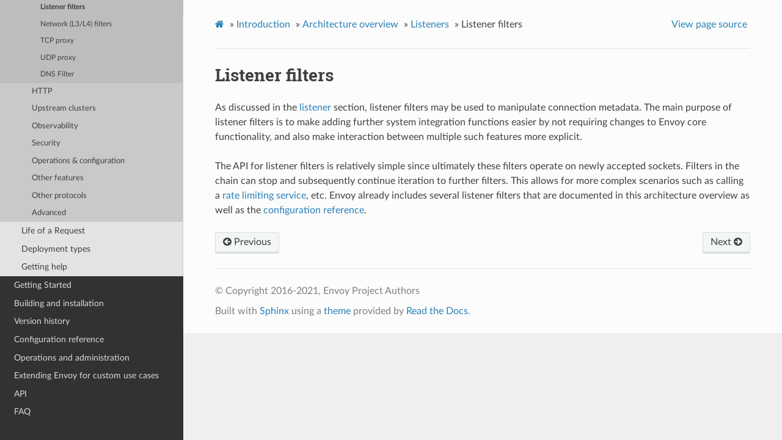

--- FILE ---
content_type: text/html; charset=UTF-8
request_url: https://www.envoyproxy.io/docs/envoy/v1.16.4/intro/arch_overview/listeners/listener_filters
body_size: 2385
content:


<!DOCTYPE html>
<html class="writer-html5" lang="en" >
<head>
  <meta charset="utf-8">
  
  <meta name="viewport" content="width=device-width, initial-scale=1.0">
  
  <title>Listener filters &mdash; envoy tag-v1.16.4 documentation</title>
  

  
  <link rel="stylesheet" href="../../../_static/css/envoy.css" type="text/css" />
  <link rel="stylesheet" href="../../../_static/pygments.css" type="text/css" />
  <link rel="stylesheet" href="../../../_static/sphinx_tabs/semantic-ui-2.4.1/segment.min.css" type="text/css" />
  <link rel="stylesheet" href="../../../_static/sphinx_tabs/semantic-ui-2.4.1/menu.min.css" type="text/css" />
  <link rel="stylesheet" href="../../../_static/sphinx_tabs/semantic-ui-2.4.1/tab.min.css" type="text/css" />
  <link rel="stylesheet" href="../../../_static/sphinx_tabs/tabs.css" type="text/css" />
  <link rel="stylesheet" href="../../../_static/copybutton.css" type="text/css" />

  
  
    <link rel="shortcut icon" href="../../../_static/favicon.ico"/>
  
  
  

  
  <!--[if lt IE 9]>
    <script src="../../../_static/js/html5shiv.min.js"></script>
  <![endif]-->
  
    
      <script type="text/javascript" id="documentation_options" data-url_root="../../../" src="../../../_static/documentation_options.js"></script>
        <script src="../../../_static/jquery.js"></script>
        <script src="../../../_static/underscore.js"></script>
        <script src="../../../_static/doctools.js"></script>
        <script src="../../../_static/language_data.js"></script>
        <script src="../../../_static/clipboard.min.js"></script>
        <script src="../../../_static/copybutton.js"></script>
        <script async="async" src="https://cdnjs.cloudflare.com/ajax/libs/mathjax/2.7.7/latest.js?config=TeX-AMS-MML_HTMLorMML"></script>
    
    <script type="text/javascript" src="../../../_static/js/theme.js"></script>

    
    <link rel="index" title="Index" href="../../../genindex.html" />
    <link rel="search" title="Search" href="../../../search.html" />
    <link rel="next" title="Network (L3/L4) filters" href="network_filters.html" />
    <link rel="prev" title="Listeners" href="listeners.html" /> 
</head>

<body class="wy-body-for-nav">

   
  <div class="wy-grid-for-nav">
    
    <nav data-toggle="wy-nav-shift" class="wy-nav-side">
      <div class="wy-side-scroll">
        <div class="wy-side-nav-search" >
          

          
            <a href='/docs/envoy/v1.16.4/'>
          

          
            
            <img src="../../../_static/envoy-logo.png" class="logo" alt="Logo"/>
          
          </a>

          
            
            
              <div class="version">
                tag-v1.16.4
              </div>
            
          

          
<div role="search">
  <form id="rtd-search-form" class="wy-form" action="../../../search.html" method="get">
    <input type="text" name="q" placeholder="Search docs" />
    <input type="hidden" name="check_keywords" value="yes" />
    <input type="hidden" name="area" value="default" />
  </form>
</div>

          
        </div>

        
        <div class="wy-menu wy-menu-vertical" data-spy="affix" role="navigation" aria-label="main navigation">
          
            
            
              
            
            
              <ul class="current">
<li class="toctree-l1"><a class='reference internal' href='/docs/envoy/v1.16.4/about_docs'>About the documentation</a></li>
<li class="toctree-l1 current"><a class='reference internal' href='/docs/envoy/v1.16.4/intro/intro'>Introduction</a><ul class="current">
<li class="toctree-l2"><a class='reference internal' href='/docs/envoy/v1.16.4/intro/what_is_envoy'>What is Envoy</a></li>
<li class="toctree-l2 current"><a class='reference internal' href='/docs/envoy/v1.16.4/intro/arch_overview/arch_overview'>Architecture overview</a><ul class="current">
<li class="toctree-l3"><a class='reference internal' href='/docs/envoy/v1.16.4/intro/arch_overview/intro/intro'>Introduction</a></li>
<li class="toctree-l3 current"><a class='reference internal' href='/docs/envoy/v1.16.4/intro/arch_overview/listeners/listeners_toc'>Listeners</a><ul class="current">
<li class="toctree-l4"><a class='reference internal' href='/docs/envoy/v1.16.4/intro/arch_overview/listeners/listeners'>Listeners</a></li>
<li class="toctree-l4 current"><a class="current reference internal" href="#">Listener filters</a></li>
<li class="toctree-l4"><a class='reference internal' href='/docs/envoy/v1.16.4/intro/arch_overview/listeners/network_filters'>Network (L3/L4) filters</a></li>
<li class="toctree-l4"><a class='reference internal' href='/docs/envoy/v1.16.4/intro/arch_overview/listeners/tcp_proxy'>TCP proxy</a></li>
<li class="toctree-l4"><a class='reference internal' href='/docs/envoy/v1.16.4/intro/arch_overview/listeners/udp_proxy'>UDP proxy</a></li>
<li class="toctree-l4"><a class='reference internal' href='/docs/envoy/v1.16.4/intro/arch_overview/listeners/dns_filter'>DNS Filter</a></li>
</ul>
</li>
<li class="toctree-l3"><a class='reference internal' href='/docs/envoy/v1.16.4/intro/arch_overview/http/http'>HTTP</a></li>
<li class="toctree-l3"><a class='reference internal' href='/docs/envoy/v1.16.4/intro/arch_overview/upstream/upstream'>Upstream clusters</a></li>
<li class="toctree-l3"><a class='reference internal' href='/docs/envoy/v1.16.4/intro/arch_overview/observability/observability'>Observability</a></li>
<li class="toctree-l3"><a class='reference internal' href='/docs/envoy/v1.16.4/intro/arch_overview/security/security'>Security</a></li>
<li class="toctree-l3"><a class='reference internal' href='/docs/envoy/v1.16.4/intro/arch_overview/operations/operations'>Operations &amp; configuration</a></li>
<li class="toctree-l3"><a class='reference internal' href='/docs/envoy/v1.16.4/intro/arch_overview/other_features/other_features'>Other features</a></li>
<li class="toctree-l3"><a class='reference internal' href='/docs/envoy/v1.16.4/intro/arch_overview/other_protocols/other_protocols'>Other protocols</a></li>
<li class="toctree-l3"><a class='reference internal' href='/docs/envoy/v1.16.4/intro/arch_overview/advanced/advanced'>Advanced</a></li>
</ul>
</li>
<li class="toctree-l2"><a class='reference internal' href='/docs/envoy/v1.16.4/intro/life_of_a_request'>Life of a Request</a></li>
<li class="toctree-l2"><a class='reference internal' href='/docs/envoy/v1.16.4/intro/deployment_types/deployment_types'>Deployment types</a></li>
<li class="toctree-l2"><a class='reference internal' href='/docs/envoy/v1.16.4/intro/getting_help'>Getting help</a></li>
</ul>
</li>
<li class="toctree-l1"><a class='reference internal' href='/docs/envoy/v1.16.4/start/start'>Getting Started</a></li>
<li class="toctree-l1"><a class='reference internal' href='/docs/envoy/v1.16.4/install/install'>Building and installation</a></li>
<li class="toctree-l1"><a class='reference internal' href='/docs/envoy/v1.16.4/version_history/version_history'>Version history</a></li>
<li class="toctree-l1"><a class='reference internal' href='/docs/envoy/v1.16.4/configuration/configuration'>Configuration reference</a></li>
<li class="toctree-l1"><a class='reference internal' href='/docs/envoy/v1.16.4/operations/operations'>Operations and administration</a></li>
<li class="toctree-l1"><a class='reference internal' href='/docs/envoy/v1.16.4/extending/extending'>Extending Envoy for custom use cases</a></li>
<li class="toctree-l1"><a class='reference internal' href='/docs/envoy/v1.16.4/api/api'>API</a></li>
<li class="toctree-l1"><a class='reference internal' href='/docs/envoy/v1.16.4/faq/overview'>FAQ</a></li>
</ul>

            
          
        </div>
        
      </div>
    </nav>

    <section data-toggle="wy-nav-shift" class="wy-nav-content-wrap">

      
      <nav class="wy-nav-top" aria-label="top navigation">
        
          <i data-toggle="wy-nav-top" class="fa fa-bars"></i>
          <a href='/docs/envoy/v1.16.4/'>envoy</a>
        
      </nav>


      <div class="wy-nav-content">
        
        <div class="rst-content">
        
          















<div role="navigation" aria-label="breadcrumbs navigation">

  <ul class="wy-breadcrumbs">
    
      <li><a class='icon icon-home' href='/docs/envoy/v1.16.4/'></a> &raquo;</li>
        
          <li><a href='/docs/envoy/v1.16.4/intro/intro'>Introduction</a> &raquo;</li>
        
          <li><a href='/docs/envoy/v1.16.4/intro/arch_overview/arch_overview'>Architecture overview</a> &raquo;</li>
        
          <li><a href='/docs/envoy/v1.16.4/intro/arch_overview/listeners/listeners_toc'>Listeners</a> &raquo;</li>
        
      <li>Listener filters</li>
    
    
      <li class="wy-breadcrumbs-aside">
        
            
            <a href="../../../_sources/intro/arch_overview/listeners/listener_filters.rst.txt" rel="nofollow"> View page source</a>
          
        
      </li>
    
  </ul>

  
  <hr/>
</div>
          <div role="main" class="document" itemscope="itemscope" itemtype="http://schema.org/Article">
           <div itemprop="articleBody">
            
  <div class="section" id="listener-filters">
<span id="arch-overview-listener-filters"></span><h1>Listener filters<a class="headerlink" href="#listener-filters" title="Permalink to this headline">¶</a></h1>
<p>As discussed in the <a class='reference internal' href='/docs/envoy/v1.16.4/intro/arch_overview/listeners/listeners#arch-overview-listeners'><span class="std std-ref">listener</span></a> section, listener filters may be
used to manipulate connection metadata. The main purpose of listener filters is to make adding
further system integration functions easier by not requiring changes to Envoy core functionality,
and also make interaction between multiple such features more explicit.</p>
<p>The API for listener filters is relatively simple since ultimately these filters operate on newly
accepted sockets. Filters in the chain can stop and subsequently continue iteration to
further filters. This allows for more complex scenarios such as calling a <a class='reference internal' href='/docs/envoy/v1.16.4/intro/arch_overview/other_features/global_rate_limiting#arch-overview-global-rate-limit'><span class="std std-ref">rate limiting
service</span></a>, etc. Envoy already includes several listener filters that
are documented in this architecture overview as well as the <a class='reference internal' href='/docs/envoy/v1.16.4/configuration/listeners/listener_filters/listener_filters#config-listener-filters'><span class="std std-ref">configuration reference</span></a>.</p>
</div>


           </div>
           
          </div>
          <footer>
  
    <div class="rst-footer-buttons" role="navigation" aria-label="footer navigation">
      
        <a accesskey='n' class='btn btn-neutral float-right' href='/docs/envoy/v1.16.4/intro/arch_overview/listeners/network_filters' rel='next' title='Network (L3/L4) filters'>Next <span class="fa fa-arrow-circle-right"></span></a>
      
      
        <a accesskey='p' class='btn btn-neutral float-left' href='/docs/envoy/v1.16.4/intro/arch_overview/listeners/listeners' rel='prev' title='Listeners'><span class="fa fa-arrow-circle-left"></span> Previous</a>
      
    </div>
  

  <hr/>

  <div role="contentinfo">
    <p>
        
        &copy; Copyright 2016-2021, Envoy Project Authors

    </p>
  </div>
    
    
    
    Built with <a href="http://sphinx-doc.org/">Sphinx</a> using a
    
    <a href="https://github.com/rtfd/sphinx_rtd_theme">theme</a>
    
    provided by <a href="https://readthedocs.org">Read the Docs</a>. 

</footer>

        </div>
      </div>

    </section>

  </div>
  

  <script type="text/javascript">
      jQuery(function () {
          SphinxRtdTheme.Navigation.enable(true);
      });
  </script>

  
  
    
   

</body>
</html>

--- FILE ---
content_type: application/javascript; charset=UTF-8
request_url: https://www.envoyproxy.io/docs/envoy/v1.16.4/_static/documentation_options.js
body_size: -109
content:
var DOCUMENTATION_OPTIONS={URL_ROOT:document.getElementById("documentation_options").getAttribute("data-url_root"),VERSION:"tag-v1.16.4",LANGUAGE:"None",COLLAPSE_INDEX:!1,BUILDER:"html",FILE_SUFFIX:".html",LINK_SUFFIX:".html",HAS_SOURCE:!0,SOURCELINK_SUFFIX:".txt",NAVIGATION_WITH_KEYS:!1};